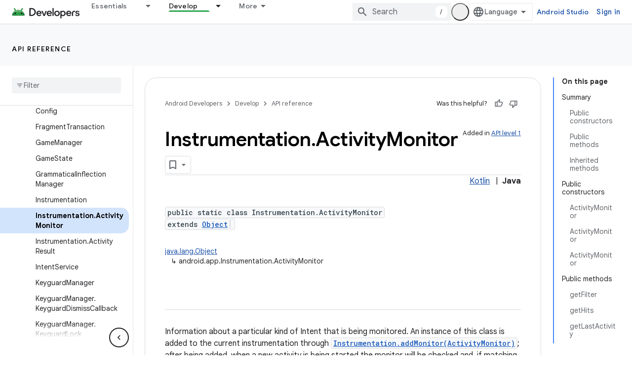

--- FILE ---
content_type: text/html; charset=UTF-8
request_url: https://feedback-pa.clients6.google.com/static/proxy.html?usegapi=1&jsh=m%3B%2F_%2Fscs%2Fabc-static%2F_%2Fjs%2Fk%3Dgapi.lb.en.OE6tiwO4KJo.O%2Fd%3D1%2Frs%3DAHpOoo_Itz6IAL6GO-n8kgAepm47TBsg1Q%2Fm%3D__features__
body_size: 76
content:
<!DOCTYPE html>
<html>
<head>
<title></title>
<meta http-equiv="X-UA-Compatible" content="IE=edge" />
<script type="text/javascript" nonce="XrCvgYJp6nxcKy0ZsxudXw">
  window['startup'] = function() {
    googleapis.server.init();
  };
</script>
<script type="text/javascript"
  src="https://apis.google.com/js/googleapis.proxy.js?onload=startup" async
  defer nonce="XrCvgYJp6nxcKy0ZsxudXw"></script>
</head>
<body>
</body>
</html>


--- FILE ---
content_type: text/javascript
request_url: https://www.gstatic.com/devrel-devsite/prod/v3df8aae39978de8281d519c083a1ff09816fe422ab8f1bf9f8e360a62fb9949d/android/js/devsite_devsite_book_nav_module.js
body_size: -867
content:
(function(_ds){var window=this;var Fpa=function(){return(0,_ds.R)('<button class="devsite-book-nav-toggle" aria-haspopup="menu"><span class="material-icons devsite-book-nav-toggle-icon"></span></button>')},Gpa=function(){return(0,_ds.R)('<div class="devsite-book-nav-blur"></div>')},Hpa=function(a){a=a.mB;a=_ds.oR(new _ds.Ky("{NUMBER_OF_MATCHING_DESCENDANTS,plural,=1{{XXX_1} match}other{{XXX_2} matches}}"),{NUMBER_OF_MATCHING_DESCENDANTS:a,XXX_1:_ds.OL(_ds.Ww(1)),XXX_2:_ds.OL(_ds.Ww(a))});return(0,_ds.R)('<span class="devsite-nav-filter-match-count"> (<mark>'+
a+"</mark>)</span>")};var Ipa="onpointerover"in window?"pointerover":"mouseover",N_=function(a){const b=a.querySelectorAll(".devsite-nav-item").length>0,c=document.querySelector("#devsite-hamburger-menu");c&&(b?c.removeAttribute("visually-hidden"):_ds.Im(a,"visually-hidden","",c))},Jpa=async function(a){a.classList.contains("hide-collapsed-panel")&&a.classList.remove("hide-collapsed-panel");var b=document.documentElement.scrollHeight-document.documentElement.clientHeight;const c=b?document.documentElement.scrollTop/b:
0;_ds.lq(a.eventHandler,a,_ds.Pn,()=>{a.removeAttribute("animatable");a.background.removeAttribute("animatable");a.ea.removeAttribute("animatable")});_ds.Im(a,"animatable","");b=_ds.sg(a.ma`animatable`);b(a.background,"animatable","");b(a.ea,"animatable","");a.hasAttribute("collapsed")?(_ds.Im(a,"aria-label","Hide side navigation",a.j),_ds.Im(a,"data-title","Hide side navigation",a.j),a.removeAttribute("collapsed"),_ds.Ay(a.j,"expanded","true"),O_(a,"Expanded book nav")):(_ds.Im(a,"aria-label","Show side navigation",
a.j),_ds.Im(a,"data-title","Show side navigation",a.j),_ds.Im(a,"collapsed",""),_ds.Ay(a.j,"expanded","false"),O_(a,"Collapsed book nav"),_ds.lq(a.eventHandler,a,_ds.Pn,()=>{a.classList.add("hide-collapsed-panel")}));await _ds.Ho();b=document.documentElement.scrollHeight-document.documentElement.clientHeight;document.documentElement.scrollTop=Math.round(c*b)},Lpa=function(a){a.eventHandler.listen(a,"click",b=>void P_(a,b));a.eventHandler.listen(a,"keypress",b=>{b.key==="Enter"&&P_(a,b)});a.eventHandler.listen(a,
[Ipa,"focusin"],b=>void Kpa(a,b));a.eventHandler.listen(document.body,"devsite-sitemask-hidden",()=>{a.o&&(Q_(a,"_book")?a.removeAttribute("top-level-nav"):_ds.Im(a,"top-level-nav",""))});a.eventHandler.listen(document.body,"devsite-page-loaded",()=>void a.xa.Ra());a.eventHandler.listen(a,"devsite-content-updated",()=>{a.xa.Ra()});a.eventHandler.listen(a,"scroll",()=>{_ds.Im(a,"user-scrolled","")});a.eventHandler.listen(a.j,"click",()=>{a.Ea.Ra()});a.m&&(a.eventHandler.listen(a.m,"keyup",()=>void a.ya.Ra()),
a.eventHandler.listen(a.m,"focus",()=>void R_(a,"focus")));a.qa&&a.eventHandler.listen(a.qa,["click","keydown"],b=>{if(b.type==="click"||b.key==="Enter"||b.key==="Escape"){a.m&&(a.m.value="",a.m.focus());let c;(c=a.qa)==null||c.classList.add("hidden");S_(a);T_(a);R_(a,b.type)}})},U_=function(a,b=a,c=!0){b=Array.from(b.querySelectorAll(".devsite-nav-title"));a.oa=new Set(b);if(!_ds.C().hash&&c)Mpa(a,a.oa);else{c=new _ds.IU;for(const d of a.oa)_ds.HU(c,d)}},V_=async function(a){const b=await _ds.v();
for(const c of a.oa)b.unregisterIntersectionForElement(c)},P_=function(a,b){if(!b.defaultPrevented){var c=b.target;c.getAttribute("id")==="devsite-close-nav"&&(b.preventDefault(),b.stopPropagation(),a.scrollTop=0,a.hasAttribute("top-level-nav")?a.dispatchEvent(new CustomEvent("devsite-sitemask-hide",{bubbles:!0})):_ds.Im(a,"top-level-nav",""));if(c.hasAttribute("menu")){var d=c.getAttribute("menu");d&&Q_(a,d)&&(b.preventDefault(),b.stopPropagation(),a.scrollTop=0,a.removeAttribute("top-level-nav"))}var e=
c.closest(".devsite-expandable-nav");if(e&&(d=c.closest(".devsite-nav-title, .devsite-nav-toggle"))){let f=b.target,g,h;if(!((g=f)==null?0:(h=g.closest(".devsite-nav-title"))==null?0:h.hasAttribute("href"))){for(b=b.type==="click"||b.type==="touchend";f&&f!==e;){if(f.classList.contains("devsite-nav-title-no-path")&&b){f.blur();break}f=f.parentNode}e.querySelector(".devsite-nav-section")&&(b=e.classList.toggle("expanded"),(e=e.querySelector(".devsite-nav-title"))&&_ds.Im(a,"aria-expanded",`${b}`,e))}if(d.matches(".devsite-nav-toggle"))return}c.closest(".devsite-nav-title-no-path")||
(a.o&&(d=a.o.querySelector("[menu=_book]"))&&d.contains(c)&&a.dispatchEvent(new CustomEvent("devsite-sitemask-hide",{bubbles:!0})),(c=c.closest("a.devsite-nav-title"))&&!c.classList.contains("devsite-nav-has-children")&&a.dispatchEvent(new CustomEvent("devsite-sitemask-hide",{bubbles:!0})))}},Kpa=function(a,b){b.defaultPrevented||(b=_ds.Ln(b.target,c=>c instanceof HTMLAnchorElement&&c.hasAttribute("href")||c===a,!0),b!==a&&_ds.ig(b,_ds.Ao(b.href).href))},R_=function(a,b){a.dispatchEvent(new CustomEvent("devsite-analytics-observation",
{detail:{category:"Site-Wide Custom Events",action:b,label:b==="focus"?"devsite-book-nav-filter input":"devsite-book-nav-filter filter-clear-button"},bubbles:!0}))},W_=function(a){a.ra=Array.from(a.querySelectorAll(".devsite-mobile-nav-bottom .devsite-nav-list[menu=_book] .devsite-nav-item:not(.devsite-nav-heading)"))},Y_=function(a){const b=_ds.C().searchParams.get("nf");a.m&&b&&(a.m.value=b,X_(a))},X_=function(a){if(a.ra.length){S_(a);T_(a);var b,c,d=(b=a.m)==null?void 0:(c=b.value)==null?void 0:
c.trim().toLowerCase();if(d){var e;(e=a.qa)==null||e.classList.remove("hidden");for(const g of a.ra){var f=g.querySelectorAll(".devsite-nav-text");a=g.classList.contains("devsite-nav-expandable");e=c=!1;b=0;let h,k,l;const m=((l=(h=g)==null?void 0:(k=h.getAttribute("data-synonyms"))==null?void 0:k.split(","))!=null?l:[]).some(q=>q.toLowerCase().includes(d));let n,r;if(d&&a&&(m||((n=g.querySelector(".devsite-nav-text"))==null?0:(r=n.textContent)==null?0:r.toLowerCase().includes(d))))e=c=!0;else for(const q of f){let z,
G,L,O;f=((O=(z=q)==null?void 0:(G=z.parentElement)==null?void 0:(L=G.getAttribute("data-synonyms"))==null?void 0:L.split(","))!=null?O:[]).some(Q=>Q.toLowerCase().includes(d));if(d){let Q;if(f||((Q=q.textContent)==null?0:Q.toLowerCase().includes(d)))c=!0,++b}}if(c===!0){g.classList.remove("hidden");if(e){c=Array.from(g.querySelectorAll(".devsite-nav-item"));for(const q of c){q.classList.remove("hidden");let z,G,L,O;c=((O=(z=q)==null?void 0:(G=z.parentElement)==null?void 0:(L=G.getAttribute("data-synonyms"))==
null?void 0:L.split(","))!=null?O:[]).some(M=>M.toLowerCase().includes(d));let Q;d&&(c||((Q=q.textContent)==null?0:Q.toLowerCase().includes(d)))&&++b}}Npa(g,d)}a&&b>0&&Opa(g,b)}}else(f=a.qa)==null||f.classList.add("hidden")}},S_=function(a){for(const b of a.ra){let c;b.classList.toggle("hidden",!((c=a.m)==null||!c.value))}},T_=function(a){if(a.querySelector("mark")){var b=[...a.querySelectorAll(".devsite-nav-text > .devsite-nav-filter-match-count")];for(const c of b)c.remove();a=[...a.querySelectorAll(".devsite-nav-text > mark")];
for(const c of a){a=c.parentElement;let d;b=(d=a)==null?void 0:d.textContent;a&&b&&_ds.qg(a,_ds.Tg(b))}}},Npa=function(a,b){if(a=a.querySelector(".devsite-nav-text")){var c,d=(c=a.textContent)==null?void 0:c.replace(new RegExp(`(${b})`,"ig"),"<mark>$1</mark>");d&&_ds.qg(a,_ds.Tg(d))}},Opa=function(a,b){if(a=a.querySelector(".devsite-nav-text"))b=_ds.ru(Hpa,{mB:b}),a.appendChild(b)},Mpa=async function(a,b){if(a.connected){var c=await _ds.v(),d=new _ds.IU,e=f=>{f=f.target;_ds.HU(d,f);a.oa.delete(f);
c.unregisterIntersectionForElement(f)};for(const f of b)try{c.registerIntersectionForElement(f,e)}catch(g){e({target:f})}}},Q_=function(a,b){let c=!1;if(a.o)for(const d of a.o.querySelectorAll("[menu]"))d.getAttribute("menu")===b?(d.removeAttribute("hidden"),c=!0):_ds.Im(a,"hidden","",d);return c},Z_=function(a,b=a){b||(b=a);for(const c of b.querySelectorAll(".devsite-nav-active"))c.classList.remove("devsite-nav-active"),c.removeAttribute("aria-current");a=_ds.Oo(_ds.C().pathname);a=`[href="${_ds.Ao(a).href}"], [href="${a}"],
        [alt-paths~="${a}"]`;for(const c of b.querySelectorAll(a))c.classList.add("devsite-nav-active"),_ds.Ay(c,"current","page")},$_=function(a,b=a){b||(b=a);if(a=b.querySelector(".devsite-mobile-nav-bottom"))for(a=a.querySelector(".devsite-nav-active");a&&a.parentElement&&a.parentElement!==b;)a.matches(".devsite-expandable-nav:not(.expanded)")&&a.classList.add("expanded"),a=a.parentElement},Ppa=async function(a){a.connected&&(a.removeAttribute("user-scrolled"),await _ds.Ho(),await a0(a),await a.Ca,
await _ds.v(),await _ds.Ho(),await a0(a))},a0=async function(a){if(a.connected&&a.o){await _ds.v();var b=a.o.querySelector(".devsite-nav-active");b&&(a.hasAttribute("user-scrolled")||await Qpa(a,b))}},Qpa=async function(a,b){if(a.connected){var c=a.hasAttribute("user-scrolled");a.scrollTop=_ds.wq(b,a,!0).y;await _ds.Ho();c&&_ds.Im(a,"user-scrolled","")}},O_=function(a,b){a.dispatchEvent(new CustomEvent("devsite-analytics-observation",{detail:{category:"Site-Wide Custom Events",action:"click",label:b},
bubbles:!0}))},b0=class extends _ds.Lm{static get observedAttributes(){return["collapsed","fixed","hidden"]}constructor(){super();this.connected=!1;this.qa=this.m=this.ua=this.o=null;this.ra=[];this.eventHandler=new _ds.u;this.va=()=>{};this.oa=new Set;_ds.Hm(this,this.ma`animatable`,this.ma`aria-expanded`,this.ma`aria-label`,this.ma`collapsed`,this.ma`data-title`,this.ma`fixed`,this.ma`has-book-nav`,this.ma`hidden`,this.ma`top-level-nav`,this.ma`user-scrolled`,this.ma`visually-hidden`);this.background=
document.createElement("div");this.background.classList.add("devsite-book-nav-bg");this.j=_ds.ru(Fpa);this.ea=_ds.ru(Gpa);this.Ca=new Promise(a=>{this.va=a});this.xa=new _ds.Nh(()=>{this.connected&&N_(this)},20);this.ya=new _ds.Nh(()=>{X_(this)},20);this.Ea=new _ds.Nh(()=>{Jpa(this)},100)}async connectedCallback(){this.connected=!0;_ds.vn(this.background,this);this.hasAttribute("hidden")&&(_ds.Im(this,"hidden","",this.j),_ds.Im(this,"hidden","",this.ea));let a;(a=this.parentElement)==null||a.insertBefore(this.j,
this.nextSibling);_ds.Im(this,"aria-label","Hide side navigation",this.j);_ds.Im(this,"data-title","Hide side navigation",this.j);_ds.Im(this,"aria-expanded","true",this.j);let b;(b=this.parentElement)==null||b.insertBefore(this.ea,this.nextSibling);if(this.ua=this.querySelector(".devsite-book-nav-filter"))this.m=this.ua.querySelector("input[type=text]"),this.qa=this.ua.querySelector(".filter-clear-button"),W_(this),Y_(this);N_(this);Lpa(this);await this.init();U_(this)}disconnectedCallback(){this.connected=
!1;_ds.D(this.eventHandler);V_(this);this.oa.clear();var a=document.querySelector("#devsite-hamburger-menu");a&&_ds.Im(this,"visually-hidden","",a);a=[this.background,this.j,this.ea];for(const b of a)b&&_ds.xn(b);this.removeAttribute("animatable");this.background.removeAttribute("animatable");this.ea.removeAttribute("animatable");this.ea.style.removeProperty("--devsite-js-book-nav-scrollbar-width")}attributeChangedCallback(a){a==="hidden"&&this.dispatchEvent(new CustomEvent(this.hasAttribute("hidden")?
"devsite-element-hidden":"devsite-element-visible",{bubbles:!0}));if(a==="hidden"||a==="collapsed"){var b=document.querySelector(".devsite-main-content");b&&(this.hasAttribute("collapsed")||this.hasAttribute("hidden")?b.removeAttribute("has-book-nav"):_ds.Im(this,"has-book-nav","",b))}if(a==="fixed"||a==="hidden"||a==="collapsed"){b=this.hasAttribute(a);const c=[this.background,this.j,this.ea];for(const d of c)d&&(b?_ds.Im(this,a,"",d):d.removeAttribute(a))}a==="fixed"&&this.va()}async init(a=!0){if(this.connected){this.ea.style.setProperty("--devsite-js-book-nav-scrollbar-width",
`${this.offsetWidth-this.clientWidth}px`);this.o=this.querySelector(".devsite-mobile-nav-bottom");_ds.Im(this,"top-level-nav","");this.o&&this.o.querySelector("[menu=_book]")&&this.removeAttribute("top-level-nav");this.children.length===0&&_ds.Im(this,"hidden","");if(this.background)for(const b of["hidden","fixed","animatable"])this.hasAttribute(b)&&_ds.Im(this,b,"",this.background);!this.hasAttribute("hidden")&&a?(Z_(this),$_(this),await Ppa(this)):(await _ds.Ho(),await a0(this))}}async dc(a){a?
(a=a.querySelector("nav")||null,Z_(this,a),$_(this,a),a&&(await V_(this),this.oa.clear(),U_(this,a,!1)),_ds.Km(this,this.querySelector("nav"),a)):_ds.un(this);W_(this);if(this.m){this.m.value="";let b;(b=this.qa)==null||b.classList.add("hidden");Y_(this)}await _ds.Ho();await this.init(!1)}};b0.prototype.updateContent=b0.prototype.dc;b0.prototype.attributeChangedCallback=b0.prototype.attributeChangedCallback;b0.prototype.disconnectedCallback=b0.prototype.disconnectedCallback;
b0.prototype.connectedCallback=b0.prototype.connectedCallback;try{customElements.define("devsite-book-nav",b0)}catch(a){console.warn("Unrecognized DevSite custom element - DevsiteBookNav",a)};})(_ds_www);
